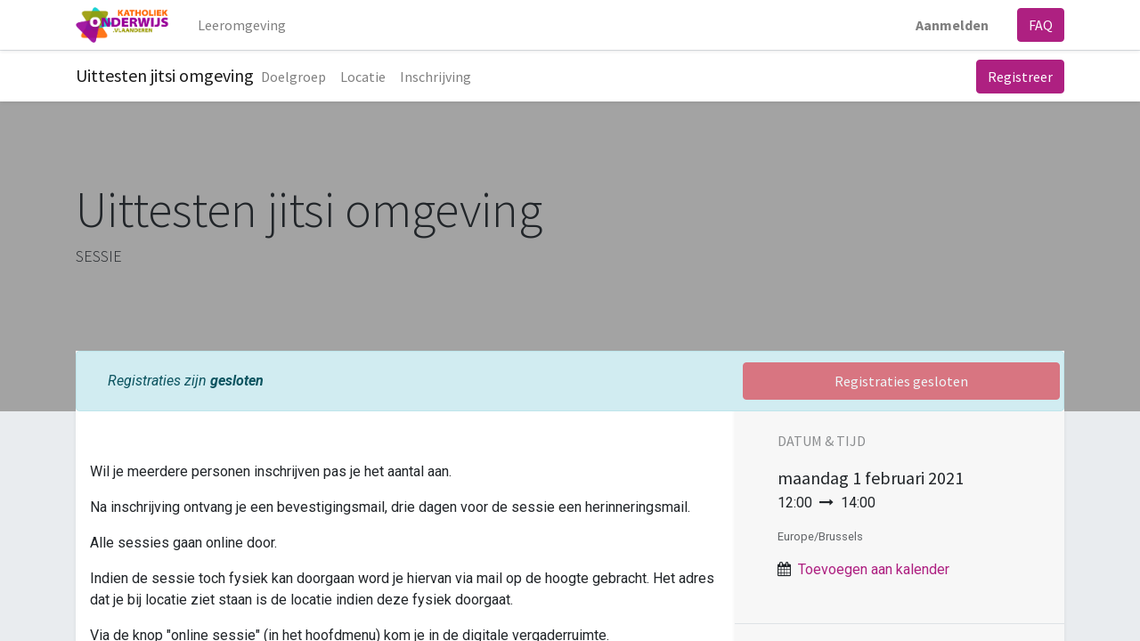

--- FILE ---
content_type: text/html; charset=utf-8
request_url: https://leeromgeving.katholiekonderwijs.vlaanderen/event/uittesten-jitsi-omgeving-906/register?from_room_id=1263
body_size: 20607
content:
<!DOCTYPE html>
    <html lang="nl-BE" data-website-id="1" data-main-object="event.event(906,)" data-oe-company-name="Leeromgeving Katholiek Onderwijs Vlaanderen">
    <head>
                <meta charset="utf-8"/>
                <meta http-equiv="X-UA-Compatible" content="IE=edge,chrome=1"/>
            <meta name="viewport" content="width=device-width, initial-scale=1"/>
        <meta name="generator" content="Odoo"/>
        <meta name="description" content="SESSIE"/>
                        <meta property="og:type" content="website"/>
                        <meta property="og:title" content="Uittesten jitsi omgeving"/>
                        <meta property="og:site_name" content="eLearning - Katholiek Onderwijs Vlaanderen"/>
                        <meta property="og:url" content="http://leeromgeving.katholiekonderwijs.vlaanderen/event/uittesten-jitsi-omgeving-906/register"/>
                        <meta property="og:image" content="http://leeromgeving.katholiekonderwijs.vlaanderen"/>
                        <meta property="og:description" content="SESSIE"/>
                    <meta name="twitter:card" content="summary"/>
                    <meta name="twitter:title" content="Uittesten jitsi omgeving"/>
                    <meta name="twitter:image" content="http://leeromgeving.katholiekonderwijs.vlaanderen"/>
                    <meta name="twitter:description" content="SESSIE"/>
        <link rel="canonical" href="https://leeromgeving.katholiekonderwijs.vlaanderen/event/uittesten-jitsi-omgeving-906/register"/>
        <link rel="preconnect" href="https://fonts.gstatic.com/" crossorigin=""/>
                <title> Uittesten jitsi omgeving | eLearning - Katholiek Onderwijs Vlaanderen </title>
                <link type="image/x-icon" rel="shortcut icon" href="/web/image/website/1/favicon?unique=a47f868"/>
            <link rel="preload" href="/web/static/lib/fontawesome/fonts/fontawesome-webfont.woff2?v=4.7.0" as="font" crossorigin=""/>
            <link type="text/css" rel="stylesheet" href="/web/assets/182839-c6fd629/1/web.assets_common.min.css" data-asset-bundle="web.assets_common" data-asset-version="c6fd629"/>
            <link type="text/css" rel="stylesheet" href="/web/assets/182850-ea47d00/1/web.assets_frontend.min.css" data-asset-bundle="web.assets_frontend" data-asset-version="ea47d00"/>
                <script id="web.layout.odooscript" type="text/javascript">
                    var odoo = {
                        csrf_token: "b339d3a049b4dc147ba4b52953fd37b5de3e1e77o1800571118",
                        debug: "",
                    };
                </script>
            <script type="text/javascript">
                odoo.__session_info__ = {"is_admin": false, "is_system": false, "is_website_user": true, "user_id": false, "is_frontend": true, "profile_session": null, "profile_collectors": null, "profile_params": null, "show_effect": "True", "translationURL": "/website/translations", "cache_hashes": {"translations": "b46f4462d5d46c974b2d293cb77314c5bed493c1"}, "lang_url_code": "nl_BE", "geoip_country_code": null};
                if (!/(^|;\s)tz=/.test(document.cookie)) {
                    const userTZ = Intl.DateTimeFormat().resolvedOptions().timeZone;
                    document.cookie = `tz=${userTZ}; path=/`;
                }
            </script>
            <script defer="defer" type="text/javascript" src="/web/assets/182765-796b097/1/web.assets_common_minimal.min.js" data-asset-bundle="web.assets_common_minimal" data-asset-version="796b097"></script>
            <script defer="defer" type="text/javascript" src="/web/assets/182767-bda3c34/1/web.assets_frontend_minimal.min.js" data-asset-bundle="web.assets_frontend_minimal" data-asset-version="bda3c34"></script>
            <script defer="defer" type="text/javascript" data-src="/web/assets/182769-15dde1e/1/web.assets_common_lazy.min.js" data-asset-bundle="web.assets_common_lazy" data-asset-version="15dde1e"></script>
            <script defer="defer" type="text/javascript" data-src="/web/assets/182770-72c8fc9/1/web.assets_frontend_lazy.min.js" data-asset-bundle="web.assets_frontend_lazy" data-asset-version="72c8fc9"></script>
    </head>
            <body class="">
        <div id="wrapwrap" class="   ">
    <header id="top" data-anchor="true" data-name="Header" class="  o_header_standard">
    <nav data-name="Navbar" class="navbar navbar-expand-lg navbar-light o_colored_level o_cc shadow-sm">
            <div id="top_menu_container" class="container justify-content-start justify-content-lg-between">
    <a href="/" class="navbar-brand logo mr-4">
            <span role="img" aria-label="Logo of eLearning - Katholiek Onderwijs Vlaanderen" title="eLearning - Katholiek Onderwijs Vlaanderen"><img src="/web/image/website/1/logo/eLearning%20-%20Katholiek%20Onderwijs%20Vlaanderen?unique=a47f868" class="img img-fluid" alt="eLearning - Katholiek Onderwijs Vlaanderen" loading="lazy"/></span>
        </a>
                <div id="top_menu_collapse" class="collapse navbar-collapse order-last order-lg-0">
    <ul id="top_menu" role="menu" class="nav navbar-nav o_menu_loading flex-grow-1">
    <li role="presentation" class="nav-item">
        <a role="menuitem" href="/" class="nav-link ">
            <span>Leeromgeving</span>
        </a>
    </li>
            <li class="nav-item ml-lg-auto o_no_autohide_item">
                <a href="/web/login" class="nav-link font-weight-bold">Aanmelden</a>
            </li>
    </ul>
                </div>
    <div class="oe_structure oe_structure_solo ml-lg-4">
      <section class="s_text_block o_colored_level" data-snippet="s_text_block" data-name="Text" style="background-image: none;">
        <div class="container">
          <a href="/faq" class="_cta btn btn-primary" data-original-title="" title="" aria-describedby="popover927752">FAQ</a>
        </div>
      </section>
    </div>
    <button type="button" data-toggle="collapse" data-target="#top_menu_collapse" class="navbar-toggler ml-auto">
        <span class="navbar-toggler-icon o_not_editable"></span>
    </button>
            </div>
    </nav>
    </header>
                <main>
        <div id="wrap" class="o_wevent_event js_event ">
                <nav class="navbar navbar-light border-top shadow-sm navbar-expand-md">
                    <div class="container align-items-baseline">
                        <a class="navbar-brand h4 my-0 mr-0" href="/event/uittesten-jitsi-omgeving-906">Uittesten jitsi omgeving</a>
                        <button class="navbar-toggler ml-auto" type="button" data-toggle="collapse" data-target="#o_wevent_event_submenu" aria-controls="o_wevent_event_submenu" aria-expanded="false" aria-label="Navigatie aan/uitzetten">
                            <span class="navbar-toggler-icon"></span>
                        </button>
                        <div id="o_wevent_event_submenu" class="collapse navbar-collapse">
                            <ul class="navbar-nav w-100 flex-md-wrap">
    <li role="presentation" class="nav-item">
        <a role="menuitem" href="/event/sjabloon-online-sessie-kopie-20210130160330-2021-03-10-906/page/doelgroep-sjabloon-online-sessie-kopie-20210130160330" class="nav-link ">
            <span>Doelgroep</span>
        </a>
    </li>
    <li role="presentation" class="nav-item">
        <a role="menuitem" href="/event/sjabloon-online-sessie-kopie-20210130160330-2021-03-10-906/page/locatie-sjabloon-online-sessie-kopie-20210130160330" class="nav-link ">
            <span>Locatie</span>
        </a>
    </li>
    <li role="presentation" class="nav-item">
        <a role="menuitem" href="/event/sjabloon-online-sessie-kopie-20210130160330-2021-03-10-906/register" class="nav-link ">
            <span>Inschrijving</span>
        </a>
    </li>
                            </ul>
                            <a class="btn btn-primary ml-auto" href="/event/uittesten-jitsi-omgeving-906/register">
                                Registreer
                            </a>
                        </div>
                    </div>
                </nav>
        <div name="event" itemscope="itemscope" itemtype="http://schema.org/Event">
    <div data-name="Omslag" style="" data-use_size="True" data-use_filters="True" data-use_text_align="True" class="o_record_cover_container d-flex flex-column h-100 o_colored_level o_cc o_cc1 o_half_screen_height  ">
        <div class="o_record_cover_component o_record_cover_image " style="background-image: none;"></div>
        <div class="o_record_cover_component o_record_cover_filter oe_black" style="opacity: 0.4;"></div>
                <div class="container d-flex flex-column flex-grow-1 justify-content-around">
                    <div class="o_wevent_event_title">
                        <h1 class="o_wevent_event_name" itemprop="name" placeholder="Titel evenement">Uittesten jitsi omgeving</h1>
                        <h2 class="o_wevent_event_subtitle" placeholder="Subtitel evenement">SESSIE</h2>
                    </div>
                </div>
                <div class="container">
    <div class="o_wevent_register_toaster d-none" data-message="Het evenement Uittesten jitsi omgeving begint op Feb 1, 2021, 11:00:00 AM (Europe/Brussels).
Chat met ons over &#34;OPdr 1: test 3&#34;!"></div>
    <div class="bg-white mb-5">
        <div class="alert alert-info mb-0 d-flex justify-content-between align-items-center" role="status">
                <div class="col-md-8">
                    <em>Registraties zijn <b>gesloten</b></em>
                </div>
                <button class="btn btn-danger ml-3 col-md-4 py-2" disabled="1">
                    <span>Registraties gesloten</span>
                </button>
        </div>
    </div>
                </div>
    </div>
            <section class="bg-200 mt-n5">
                <div class="container overflow-hidden">
                    <div class="row no-gutters mt-n4 mb-3">
                        <div id="o_wevent_event_main_col" class="col-lg-8 bg-white px-3 pt-5 pb-0 shadow-sm">
                            <span itemprop="description"><section class="s_text_block pt32 o_colored_level pb24" data-snippet="s_text_block" data-name="Text">
        <div class="s_allow_columns container">
            <p>Wil je meerdere personen inschrijven pas je het aantal aan.</p><p>Na inschrijving ontvang je een bevestigingsmail, drie dagen voor de sessie een herinneringsmail.</p><p>Alle sessies gaan online door.</p><p>Indien de sessie toch fysiek kan doorgaan word je hiervan via mail op de hoogte gebracht. Het adres dat je bij locatie ziet staan is de locatie indien deze fysiek doorgaat.</p><p>Via de knop "online sessie" (in het hoofdmenu) kom je in de digitale vergaderruimte.</p><p>De vergaderruimte wordt één uur voor de start van de sessie geopend.</p><p><br></p><p> </p>
        </div>
    </section></span>
                        </div>
                        <div class="col-lg-4 bg-light shadow-sm d-print-none">
                            <div class="o_wevent_sidebar_block">
                                <h6 class="o_wevent_sidebar_title">Datum & Tijd</h6>
                                <div class="d-flex">
                                    <h5 class="my-1 mr-1">maandag</h5>
                                    <h5 class="my-1" itemprop="startDate" datetime="2021-02-01 11:00:00">1 februari 2021</h5>
                                </div>
                                <span>12:00</span>
                                    <i class="fa fa-long-arrow-right mx-1"></i>
                                    <span>14:00</span>
                                <small class="d-block my-3 text-muted">Europe/Brussels</small>
                                <div class="dropdown">
                                    <i class="fa fa-calendar mr-1"></i>
                                    <a href="#" role="button" data-toggle="dropdown">Toevoegen aan kalender</a>
                                    <div class="dropdown-menu">
                                        <a class="dropdown-item" href="/event/906/ics?action=TEMPLATE&amp;text=Uittesten+jitsi+omgeving&amp;dates=20210201T110000Z%2F20210201T130000Z&amp;details=Uittesten+jitsi+omgeving">iCal/Outlook</a>
                                        <a class="dropdown-item" target="_blank" href="https://www.google.com/calendar/render?action=TEMPLATE&amp;text=Uittesten+jitsi+omgeving&amp;dates=20210201T110000Z%2F20210201T130000Z&amp;details=Uittesten+jitsi+omgeving">Google</a>
                                    </div>
                                </div>
                            </div>
                            <div class="o_wevent_sidebar_block">
                                <h6 class="o_wevent_sidebar_title">Organisator</h6>
                                <h4>Pedagogische begeleiding</h4>
                                <div itemprop="location"><address class="mb-0" itemscope="itemscope" itemtype="http://schema.org/Organization">
        <div class="css_non_editable_mode_hidden">
            --<span class="text-muted">Pedagogische begeleiding</span>--
        </div>
        <div itemprop="address" itemscope="itemscope" itemtype="http://schema.org/PostalAddress">
        </div>
        <div>
        </div>
    </address></div>
                            </div>
                            <div class="o_wevent_sidebar_block" style="display: none !important;">
                                <h6 class="o_wevent_sidebar_title">DEEL</h6>
                                <p class="mb-2">Zoek uit wat mensen zien en zeggen over dit evenement, en neem deel aan de conversatie.</p>
    <div data-snippet="s_share" class="s_share text-left o_wevent_sidebar_social mx-n1">
        <a href="https://www.facebook.com/sharer/sharer.php?u={url}" target="_blank" class="s_share_facebook o_wevent_social_link">
            <i class="fa fa-facebook "></i>
        </a>
        <a href="https://twitter.com/intent/tweet?text={title}&amp;url={url}" target="_blank" class="s_share_twitter o_wevent_social_link">
            <i class="fa fa-twitter "></i>
        </a>
        <a href="https://www.linkedin.com/sharing/share-offsite/?url={url}" target="_blank" class="s_share_linkedin o_wevent_social_link">
            <i class="fa fa-linkedin "></i>
        </a>
        <a href="https://wa.me/?text={title}" target="_blank" class="s_share_whatsapp o_wevent_social_link">
            <i class="fa fa-whatsapp "></i>
        </a>
        <a href="https://pinterest.com/pin/create/button/?url={url}&amp;media={media}&amp;description={title}" target="_blank" class="s_share_pinterest o_wevent_social_link">
            <i class="fa fa-pinterest "></i>
        </a>
        <a href="mailto:?body={url}&amp;subject={title}" class="s_share_email o_wevent_social_link">
            <i class="fa fa-envelope "></i>
        </a>
    </div>
                            </div>
                        </div>
                    </div>
                </div>
            </section>
        </div>
            <div class="oe_structure oe_empty" id="oe_structure_website_event_layout_1" data-editor-sub-message="De volgende inhoud wordt op alle evenementen weergegeven."></div>
        </div>
                </main>
                <footer id="bottom" data-anchor="true" data-name="Footer" class="o_footer o_colored_level o_cc ">
                    <div id="footer" class="oe_structure oe_structure_solo" style="">
      <section class="s_text_block pt0 pb0" data-snippet="s_text_block" data-name="Logo" style="background-image: none;">
        <div class="container-fluid">
          <div class="row" data-original-title="" title="" aria-describedby="tooltip910005">
            <div class="o_colored_level offset-lg-4 col-lg-4 pb0 pt64" style="">
              <a href="https://www.katholiekonderwijs.vlaanderen/" class="logo o_footer_logo" target="_blank" data-original-title="" title="" aria-describedby="tooltip147534"> </a>
              <ul class="list-inline text-center">
                <li class="list-inline-item mx-3">&nbsp;<span class="fa fa-1x fa-envelope fa-fw mr-2" data-original-title="" title="" aria-describedby="tooltip819344" style="width: 1.28571em;"></span><a href="mailto:leeromgeving@katholiekonderwijs.vlaanderen" data-original-title="" title="" class="btn btn-primary" target="_blank" style="border-width: 1px;">leeromgeving@katholiekonderwijs.vlaanderen</a></li>
              </ul>
              <p>
                <br/>
              </p>
              <a href="https://www.katholiekonderwijs.vlaanderen/" class="o_footer_logo logo" target="_blank" data-original-title="" title="" aria-describedby="tooltip147534" style="color: rgb(109, 20, 81);">
                <img src="/web/image/143617-b7b9adf2/eLearning%20-%20katholiek%20Onderwijs%20Vlaanderen.png" class="img-fluid mx-auto" aria-label="Logo van MijnBedrijf" title="MijnBedrijf" role="img" loading="lazy" alt="" data-original-id="1030" data-original-src="/web/image/1030-d8b35ea1/eLearning%20-%20katholiek%20Onderwijs%20Vlaanderen.png" data-mimetype="image/png" data-resize-width="510" style="text-align: center; width: 288.906px;"/>
              </a>
              <a href="https://www.katholiekonderwijs.vlaanderen/" class="o_footer_logo logo" target="_blank" data-original-title="" title="" aria-describedby="tooltip147534">
                <br/>
              </a>
              <a href="https://www.katholiekonderwijs.vlaanderen/" class="o_footer_logo logo" target="_blank" data-original-title="" title="" aria-describedby="tooltip147534">
              </a>
              <div style="text-align: center;" data-original-title="" title="" aria-describedby="tooltip892826">&nbsp; &nbsp; &nbsp; &nbsp; &nbsp;<a href="https://www.katholiekonderwijs.vlaanderen/" class="o_footer_logo logo" target="_blank" data-original-title="" title="" aria-describedby="tooltip147534"><span class="text-o-color-4" lang="NL-BE" style="text-align: left;">privacyverklaring&nbsp;&nbsp;&nbsp;</span><span class="text-o-color-1" style="text-align: left; font-family: &#34;Trebuchet MS&#34;, sans-serif; font-size: 10pt;">&nbsp;&nbsp;</span>&nbsp; &nbsp;&nbsp;<span class="text-o-color-1" style="text-align: left;"></span><font class="text-o-color-4" style="text-align: left;" data-original-title="" title="" aria-describedby="tooltip860251">cookiebeleid&nbsp;<br/></font><span style="color: rgb(255, 255, 255); text-align: left;">&nbsp; &nbsp; &nbsp; &nbsp; &nbsp; &nbsp;</span></a><a href="/web/content/87560?unique=bf4a663cc3a5294fd41d1b7d73908df339e95127&amp;download=true" class="o_image" title="Privacyverklaring Leeromgeving.pdf" alt="" data-mimetype="application/pdf"></a>
                  <span style="color: rgb(255, 255, 255); text-align: left;">&nbsp; &nbsp; &nbsp; &nbsp; &nbsp; &nbsp; &nbsp; &nbsp; &nbsp; &nbsp; &nbsp;&nbsp;</span>
                  <a href="/web/content/87566?unique=b0c3b03ed453653985019fa0a1fd40af290aa8b3&amp;download=true" class="o_image" title="Cookiebeleid Leeromgeving.pdf" alt="" data-mimetype="application/pdf"></a>
                </div>
              <a href="https://www.katholiekonderwijs.vlaanderen/" class="o_footer_logo logo" target="_blank" data-original-title="" title="" aria-describedby="tooltip147534">
                <br/>
              </a>
              <div style="">&nbsp;<font style="" class="text-o-color-1"><br/></font></div>
            </div>
          </div>
        </div>
      </section>
    </div>
  <div class="o_footer_copyright o_colored_level o_cc" data-name="Copyright">
                        <div class="container py-3">
                            <div class="row">
                                <div class="col-sm text-center text-sm-left text-muted">
                                    <span class="o_footer_copyright_name mr-2">Copyright &copy; Bedrijfsnaam</span>
                                </div>
                                <div class="col-sm text-center text-sm-right o_not_editable">
        <div class="o_brand_promotion">
        Aangeboden door 
            <a target="_blank" class="badge badge-light" href="http://www.odoo.com?utm_source=db&amp;utm_medium=website">
                <img alt="Odoo" src="/web/static/img/odoo_logo_tiny.png" style="height: 1em; vertical-align: baseline;" loading="lazy"/>
            </a>
        - 
                Maak een <a target="_blank" href="http://www.odoo.com/app/website?utm_source=db&amp;utm_medium=website">gratis website</a>
    </div>
                                </div>
                            </div>
                        </div>
                    </div>
                </footer>
            </div>
    </body>
        </html>